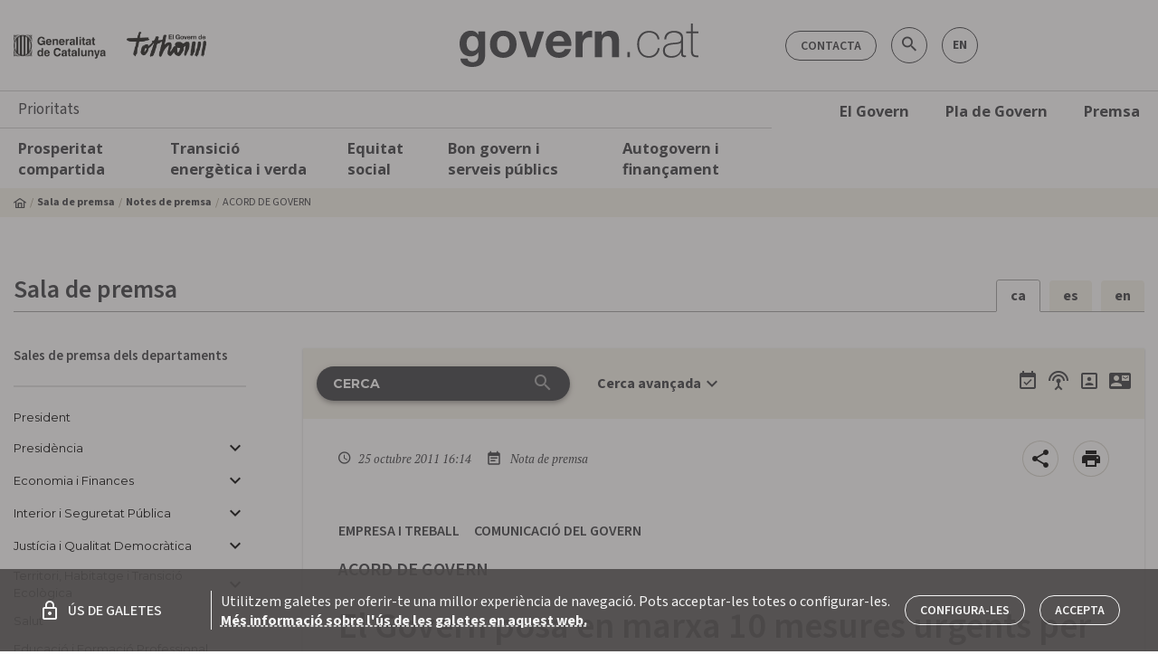

--- FILE ---
content_type: image/svg+xml
request_url: https://govern.cat/salapremsa/assets/images/banner-facebook.svg
body_size: 17567
content:
<?xml version="1.0" encoding="UTF-8" standalone="no"?>
<svg
   id="Layer_1"
   viewBox="0 0 164 50"
   version="1.1"
   sodipodi:docname="banner-facebook.svg"
   width="164"
   height="50"
   inkscape:version="1.3.2 (091e20e, 2023-11-25)"
   xmlns:inkscape="http://www.inkscape.org/namespaces/inkscape"
   xmlns:sodipodi="http://sodipodi.sourceforge.net/DTD/sodipodi-0.dtd"
   xmlns="http://www.w3.org/2000/svg"
   xmlns:svg="http://www.w3.org/2000/svg">
  <sodipodi:namedview
     id="namedview1"
     pagecolor="#ffffff"
     bordercolor="#000000"
     borderopacity="0.25"
     inkscape:showpageshadow="2"
     inkscape:pageopacity="0.0"
     inkscape:pagecheckerboard="0"
     inkscape:deskcolor="#d1d1d1"
     inkscape:zoom="2.7730769"
     inkscape:cx="130.18031"
     inkscape:cy="24.882108"
     inkscape:window-width="2048"
     inkscape:window-height="2251"
     inkscape:window-x="0"
     inkscape:window-y="25"
     inkscape:window-maximized="1"
     inkscape:current-layer="Layer_1" />
  <defs
     id="defs1">
    <style
       id="style1">.cls-1{fill:#fff;}.cls-2,.cls-3{fill:#3b5998;}.cls-3{fill-rule:evenodd;}</style>
  </defs>
  <rect
     id="Stroke-Copy-6"
     class="cls-2"
     width="164"
     height="50"
     x="0"
     y="0"
     ry="7"
     rx="7" />
  <path
     id="Segueix-nosaFacebook"
     class="cls-1"
     d="m 63.982966,22.177481 c 0.926036,0 1.673989,-0.229973 2.234953,-0.699119 0.560965,-0.469146 0.836995,-1.094674 0.836995,-1.894982 0,-0.43235 -0.08014,-0.809507 -0.249318,-1.113072 -0.169179,-0.303565 -0.427401,-0.579533 -0.783569,-0.818705 -0.356168,-0.239173 -0.89042,-0.487544 -1.61166,-0.745114 -0.676719,-0.248372 -1.157546,-0.469146 -1.44248,-0.653125 -0.284934,-0.183979 -0.480827,-0.386356 -0.605485,-0.60713 -0.124659,-0.229974 -0.186988,-0.515141 -0.186988,-0.864701 0,-0.561135 0.195892,-1.002684 0.596581,-1.333846 0.400689,-0.321963 0.934941,-0.487544 1.61166,-0.487544 0.676719,0 1.415767,0.165581 2.172624,0.496743 v 0 l 0.231509,-0.570334 c -0.756857,-0.340361 -1.558235,-0.505942 -2.421942,-0.505942 -0.863707,0 -1.531522,0.220774 -2.065774,0.671522 -0.534252,0.450749 -0.801377,1.030282 -0.801377,1.747799 0,0.643926 0.178083,1.168266 0.534251,1.554621 0.356168,0.386356 1.006175,0.754313 1.932211,1.085475 0.641103,0.229974 1.121929,0.43235 1.451385,0.634727 0.329455,0.193178 0.569868,0.413952 0.712335,0.653125 0.142468,0.239172 0.222605,0.533538 0.222605,0.892297 0,0.579533 -0.222605,1.048679 -0.65891,1.407438 -0.436306,0.358759 -1.032887,0.533538 -1.789744,0.533538 -1.023983,0 -1.860977,-0.147183 -2.519888,-0.43235 v 0 0.662324 c 0.596581,0.25757 1.451384,0.386355 2.573313,0.386355 z m 7.604185,0 c 0.391784,0 0.747952,-0.0276 1.077407,-0.09199 0.329456,-0.06439 0.67672,-0.183979 1.0596,-0.358759 v 0 V 21.138 c -0.454114,0.183979 -0.819186,0.312764 -1.113025,0.367958 -0.293838,0.05519 -0.632198,0.08279 -1.023982,0.08279 -0.792474,0 -1.406864,-0.25757 -1.834265,-0.772711 -0.427402,-0.51514 -0.641102,-1.260255 -0.650007,-2.226143 h 4.897309 v -0.52434 c 0,-1.002684 -0.231509,-1.793793 -0.694527,-2.373327 -0.463019,-0.579533 -1.095217,-0.873899 -1.896594,-0.873899 -0.908229,0 -1.620564,0.340361 -2.154816,1.021082 -0.534252,0.680722 -0.801378,1.582218 -0.801378,2.713688 0,1.13147 0.27603,2.032966 0.82809,2.667693 0.552061,0.634727 1.326726,0.947491 2.315092,0.947491 z m 1.754127,-4.157921 h -4.202782 c 0.06233,-0.846302 0.293839,-1.499427 0.694528,-1.950175 0.391784,-0.450748 0.926036,-0.671523 1.576043,-0.671523 0.605485,0 1.077408,0.229974 1.415767,0.689921 0.33836,0.459947 0.516444,1.103873 0.516444,1.922578 v 0 z m 4.363056,7.239567 c 1.077408,0 1.905499,-0.202377 2.484272,-0.607131 0.578772,-0.404753 0.872611,-0.984286 0.872611,-1.7294 0,-0.60713 -0.195892,-1.067077 -0.587677,-1.379841 -0.391785,-0.312764 -0.952749,-0.469146 -1.691798,-0.469146 h -1.184258 c -0.391785,0 -0.667815,-0.05519 -0.82809,-0.156382 -0.160276,-0.101189 -0.249318,-0.26677 -0.249318,-0.496743 0,-0.202377 0.06233,-0.395555 0.195892,-0.579533 0.133563,-0.183979 0.320552,-0.340361 0.560965,-0.478345 0.124659,0.0276 0.338359,0.0368 0.650006,0.0368 0.730145,0 1.317822,-0.211575 1.754127,-0.634726 0.436306,-0.423152 0.650007,-0.975088 0.650007,-1.65581 0,-0.579533 -0.186988,-1.113072 -0.560965,-1.600615 v 0 l 1.406864,-0.09199 v -0.450748 h -2.172625 c -0.249317,-0.09199 -0.596581,-0.137984 -1.041791,-0.137984 -0.730144,0 -1.317821,0.211576 -1.745223,0.643926 -0.427401,0.43235 -0.650006,0.993485 -0.650006,1.701804 0,0.469146 0.10685,0.883098 0.329455,1.251056 0.222605,0.358758 0.525348,0.625528 0.926037,0.800308 -0.578773,0.358758 -0.872612,0.78191 -0.872612,1.251055 0,0.220775 0.06233,0.413953 0.186989,0.579534 0.124658,0.165581 0.284934,0.294366 0.48973,0.386355 -0.498635,0.119586 -0.890419,0.340361 -1.175354,0.662324 -0.293838,0.321963 -0.436305,0.726716 -0.436305,1.21426 0,0.616329 0.231509,1.094674 0.703431,1.435035 0.471923,0.340361 1.130833,0.51514 1.985636,0.51514 z m 0.240414,-6.356468 c -0.534252,0 -0.961654,-0.147183 -1.282205,-0.450748 -0.320551,-0.303565 -0.480826,-0.726717 -0.480826,-1.278653 0,-0.579533 0.151371,-1.030282 0.463018,-1.352244 0.311647,-0.321963 0.739048,-0.487544 1.282204,-0.487544 0.543156,0 0.99727,0.147183 1.300013,0.450748 0.311647,0.303565 0.463018,0.754313 0.463018,1.361443 0,0.570334 -0.151371,1.002685 -0.454114,1.30625 -0.302742,0.303565 -0.739048,0.450748 -1.300012,0.450748 z m -0.195893,5.81373 c -1.389054,0 -2.083582,-0.487544 -2.083582,-1.462631 0,-1.021083 0.623294,-1.536224 1.869882,-1.536224 h 1.113024 c 0.623294,0 1.077408,0.09199 1.353438,0.285168 0.276031,0.193177 0.418498,0.496742 0.418498,0.929093 0,1.186663 -0.89042,1.784594 -2.680164,1.784594 z m 7.061029,-2.529709 c 1.130833,0 1.914403,-0.367957 2.359613,-1.113071 h 0.03562 l 0.115755,0.975087 h 0.525348 v -7.092383 h -0.61439 v 3.90955 c 0,0.95669 -0.186988,1.655809 -0.569869,2.07896 -0.38288,0.423152 -0.979461,0.634727 -1.789743,0.634727 -0.605486,0 -1.050696,-0.165581 -1.33563,-0.487544 -0.284934,-0.321962 -0.427402,-0.846302 -0.427402,-1.55462 v 0 -4.590272 h -0.614389 v 4.627067 c 0,1.729401 0.774665,2.584903 2.323995,2.584903 z m 8.058299,0 c 0.391785,0 0.747953,-0.0276 1.077408,-0.09199 0.329455,-0.06439 0.676719,-0.183979 1.0596,-0.358759 v 0 -0.588732 c -0.454115,0.183979 -0.819187,0.312764 -1.113025,0.367958 -0.293839,0.05519 -0.632198,0.08279 -1.023983,0.08279 -0.792473,0 -1.406863,-0.25757 -1.834265,-0.772711 -0.427401,-0.51514 -0.641102,-1.260255 -0.650006,-2.226143 h 4.897309 v -0.52434 c 0,-1.002685 -0.231509,-1.793793 -0.694528,-2.373327 -0.463018,-0.579533 -1.095216,-0.873899 -1.896594,-0.873899 -0.908228,0 -1.620564,0.340361 -2.154816,1.021082 -0.534252,0.680722 -0.801377,1.582218 -0.801377,2.713688 0,1.13147 0.27603,2.032966 0.82809,2.667693 0.55206,0.634726 1.326725,0.94749 2.315091,0.94749 z m 1.754127,-4.157921 h -4.202781 c 0.06233,-0.846302 0.293838,-1.499427 0.694527,-1.950175 0.391785,-0.450748 0.926037,-0.671523 1.576043,-0.671523 0.605486,0 1.077408,0.229974 1.415768,0.689921 0.338359,0.459947 0.516443,1.103873 0.516443,1.922578 v 0 z m 2.840439,-4.397093 c 0.133563,0 0.231509,-0.05519 0.302743,-0.165581 0.07123,-0.110388 0.10685,-0.26677 0.10685,-0.459947 0,-0.193178 -0.03562,-0.358759 -0.10685,-0.459947 -0.07123,-0.101189 -0.178084,-0.165581 -0.302743,-0.165581 -0.267126,0 -0.391785,0.211575 -0.391785,0.625528 0,0.413952 0.133563,0.634727 0.391785,0.634727 z m 0.311647,8.426229 v -7.092383 h -0.623294 v 7.092383 z m 2.163724,0 2.15481,-3.164435 2.13701,3.164435 h 0.72124 l -2.50208,-3.64278 2.3329,-3.440404 h -0.68562 l -2.01235,2.989656 -2.03016,-2.989656 h -0.71234 l 2.36852,3.440404 -2.46646,3.64278 h 0.68562 z m 8.90419,-3.339215 v -0.533539 h -2.974 v 0.533539 z m 2.3329,3.339215 v -3.909549 c 0,-0.95669 0.18699,-1.65581 0.56987,-2.078961 0.37398,-0.43235 0.97056,-0.643926 1.78975,-0.643926 0.60548,0 1.05069,0.165581 1.33563,0.487544 0.28493,0.321963 0.4274,0.846302 0.4274,1.554621 v 0 4.59947 h 0.61439 v -4.636266 c 0,-1.729401 -0.77467,-2.584902 -2.31509,-2.584902 -1.13084,0 -1.91441,0.367957 -2.35962,1.113072 h -0.0356 l -0.11576,-0.975088 h -0.52535 v 7.092383 h 0.6233 z m 9.5275,0.128785 c 0.94384,0 1.69179,-0.321963 2.22604,-0.975087 0.53426,-0.653125 0.81029,-1.554621 0.81029,-2.713688 0,-1.159066 -0.26713,-2.032966 -0.80138,-2.68609 -0.53425,-0.653125 -1.2644,-0.984287 -2.19934,-0.984287 -0.93494,0 -1.67399,0.321963 -2.21714,0.965889 -0.53426,0.643926 -0.81029,1.545422 -0.81029,2.704488 0,0.735915 0.12466,1.379841 0.36508,1.940977 0.24041,0.561135 0.58767,0.993485 1.04179,1.287851 0.45411,0.303565 0.97946,0.450748 1.57604,0.450748 z m 0.0267,-0.588732 c -0.74795,0 -1.33563,-0.275968 -1.74522,-0.818705 -0.4096,-0.542738 -0.61439,-1.30625 -0.61439,-2.281338 0,-0.975087 0.20479,-1.7386 0.60548,-2.281337 0.40069,-0.542737 0.98837,-0.809507 1.73632,-0.809507 0.74795,0 1.33563,0.26677 1.74522,0.809507 0.4185,0.542737 0.6233,1.297051 0.6233,2.272138 0,0.975088 -0.2048,1.729401 -0.61439,2.281338 -0.4096,0.551936 -0.98837,0.818705 -1.74523,0.818705 z m 6.44664,0.588732 c 0.8548,0 1.50481,-0.174779 1.96782,-0.51514 0.46302,-0.340361 0.69453,-0.827905 0.69453,-1.462632 0,-0.312764 -0.0712,-0.597931 -0.2137,-0.827904 -0.14247,-0.239173 -0.34726,-0.44155 -0.6322,-0.625528 -0.27603,-0.183979 -0.72124,-0.395555 -1.33563,-0.625528 -0.73014,-0.275969 -1.22878,-0.52434 -1.47809,-0.745115 -0.24932,-0.220774 -0.38288,-0.51514 -0.38288,-0.883098 0,-0.340361 0.16027,-0.60713 0.48973,-0.791109 0.32945,-0.193177 0.76576,-0.285167 1.31782,-0.285167 0.55206,0 1.19316,0.147183 1.86098,0.43235 v 0 l 0.2315,-0.588732 c -0.65891,-0.285167 -1.35343,-0.43235 -2.09248,-0.43235 -0.73905,0 -1.36234,0.156382 -1.78975,0.459947 -0.4274,0.312764 -0.6411,0.726716 -0.6411,1.260255 0,0.331162 0.0712,0.616329 0.2137,0.855501 0.14247,0.229974 0.34727,0.441549 0.6233,0.625528 0.27603,0.183979 0.75685,0.404754 1.43357,0.662324 0.6322,0.239172 1.08632,0.478345 1.37125,0.717517 0.27603,0.239173 0.4185,0.542738 0.4185,0.901496 0,0.386356 -0.17809,0.69912 -0.52535,0.929093 -0.34726,0.229974 -0.8548,0.34956 -1.53152,0.34956 -0.75686,0 -1.4781,-0.17478 -2.16372,-0.533538 v 0 0.699119 c 0.53425,0.294366 1.25549,0.43235 2.16372,0.43235 z M 63.448704,37.20855 c 0.489731,0 0.917132,-0.09199 1.282204,-0.285167 0.365072,-0.193178 0.712336,-0.51514 1.050696,-0.965889 h 0.05342 l 0.160275,1.122271 h 0.454114 v -4.709857 c 0,-0.855502 -0.186988,-1.490229 -0.55206,-1.894982 -0.365072,-0.404754 -0.926036,-0.60713 -1.673989,-0.60713 -0.747953,0 -1.469193,0.183979 -2.217145,0.551936 v 0 l 0.231509,0.561136 c 0.676719,-0.367958 1.326725,-0.551937 1.958923,-0.551937 0.587677,0 1.006175,0.17478 1.273301,0.515141 0.267126,0.340361 0.391784,0.855501 0.391784,1.527024 v 0 0.469146 l -1.291108,0.0368 c -1.050696,0.0184 -1.843169,0.220774 -2.395229,0.60713 -0.552061,0.386355 -0.828091,0.919894 -0.828091,1.609814 0,0.634727 0.186988,1.122271 0.560965,1.48103 0.373976,0.358758 0.890419,0.533538 1.558234,0.533538 z m 0.03562,-0.588732 c -0.471923,0 -0.845899,-0.119586 -1.104121,-0.367957 -0.258222,-0.248372 -0.391785,-0.588733 -0.391785,-1.030282 0,-0.551936 0.204797,-0.965889 0.605486,-1.232658 0.409593,-0.266769 1.086312,-0.413952 2.039061,-0.469146 v 0 l 1.184258,-0.05519 v 0.699119 c 0,0.772711 -0.2137,1.370642 -0.632198,1.802992 -0.418497,0.432351 -0.988366,0.653125 -1.71851,0.653125 z m 10.409007,0.459947 V 33.3082 h 3.098661 v -1.646611 h -3.098661 v -2.456117 h 3.33017 v -1.655809 h -5.244573 v 9.530102 h 1.905499 z m 6.678148,0.128785 c 0.543156,0 0.988366,-0.08279 1.326726,-0.248371 0.338359,-0.165581 0.667814,-0.459947 0.988365,-0.873899 H 82.94 l 0.365072,0.993485 h 1.335629 v -4.85704 c 0,-0.8739 -0.249317,-1.517826 -0.747952,-1.940977 -0.498635,-0.423151 -1.219875,-0.634727 -2.154816,-0.634727 -0.934941,0 -1.869882,0.220775 -2.680164,0.662324 v 0 l 0.632198,1.343045 c 0.756857,-0.34956 1.415768,-0.524339 1.967828,-0.524339 0.72124,0 1.086312,0.367957 1.086312,1.113071 v 0 0.321963 l -1.210971,0.0368 c -1.050695,0.0368 -1.82536,0.239173 -2.350708,0.60713 -0.516443,0.367958 -0.774665,0.938292 -0.774665,1.711003 0,0.772711 0.195892,1.30625 0.578773,1.711003 0.38288,0.395555 0.917132,0.597931 1.584947,0.597931 z m 0.72124,-1.453432 c -0.61439,0 -0.926036,-0.275968 -0.926036,-0.837104 0,-0.395554 0.133562,-0.680721 0.409593,-0.873899 0.267126,-0.193178 0.685623,-0.294366 1.237683,-0.312764 v 0 l 0.739049,-0.0276 v 0.597931 c 0,0.441549 -0.133563,0.791109 -0.400689,1.057878 -0.267126,0.26677 -0.61439,0.395555 -1.0596,0.395555 z m 8.156245,1.453432 c 0.480827,0 0.872612,-0.0368 1.193163,-0.119586 0.311647,-0.08279 0.623294,-0.220774 0.93494,-0.423151 v 0 -1.701804 c -0.311646,0.220774 -0.623293,0.377156 -0.93494,0.478345 -0.311647,0.101188 -0.650007,0.156382 -1.023983,0.156382 -0.988366,0 -1.487001,-0.717518 -1.487001,-2.143353 0,-1.425836 0.498635,-2.207746 1.487001,-2.207746 0.258222,0 0.516443,0.0368 0.774665,0.119586 0.258222,0.08279 0.534252,0.183979 0.836995,0.312764 v 0 l 0.560964,-1.536223 c -0.641102,-0.331162 -1.371246,-0.496743 -2.172624,-0.496743 -1.104121,0 -1.950019,0.331162 -2.546601,0.984287 -0.596581,0.653125 -0.890419,1.600615 -0.890419,2.842472 0,2.492913 1.086312,3.73477 3.26784,3.73477 z m 6.909658,0 c 0.543156,0 1.006174,-0.04599 1.389054,-0.128785 0.382874,-0.08279 0.739044,-0.211575 1.068504,-0.386355 v 0 -1.536223 c -0.4096,0.202376 -0.80138,0.349559 -1.175354,0.43235 -0.373976,0.08279 -0.774665,0.137984 -1.193162,0.137984 -0.543156,0 -0.961654,-0.156382 -1.264396,-0.478345 -0.302743,-0.312764 -0.463019,-0.754313 -0.480827,-1.324647 H 99.21687 V 32.95864 c 0,-1.030282 -0.27603,-1.848987 -0.82809,-2.428521 -0.552062,-0.588732 -1.317823,-0.883098 -2.306188,-0.883098 -0.988366,0 -1.843169,0.331162 -2.430846,1.002685 -0.587678,0.671522 -0.881516,1.609814 -0.881516,2.833273 0,1.223459 0.320551,2.106558 0.952749,2.750484 0.632198,0.643925 1.513714,0.975087 2.635643,0.975087 z m 1.059599,-4.59947 h -2.680163 c 0.03562,-0.487544 0.169179,-0.873899 0.391784,-1.140669 0.231509,-0.266769 0.543156,-0.404753 0.95275,-0.404753 0.409593,0 0.72124,0.137984 0.961653,0.404753 0.240413,0.26677 0.365072,0.643926 0.365072,1.140669 v 0 z m 7.185689,4.59947 c 0.82809,0 1.487,-0.331162 1.96782,-0.993485 0.48083,-0.662324 0.72124,-1.591417 0.72124,-2.796478 0,-1.205061 -0.23151,-2.08816 -0.70343,-2.759682 -0.47192,-0.671523 -1.11302,-1.011884 -1.94111,-1.011884 -0.87261,0 -1.54043,0.358759 -1.98564,1.085475 h -0.0712 c 0.0534,-0.662324 0.0712,-1.140668 0.0712,-1.444233 v 0 -2.364128 h -1.9055 v 10.146431 h 1.46029 l 0.32055,-0.800308 h 0.13356 c 0.46302,0.625528 1.11303,0.929093 1.93222,0.929093 z m -0.53426,-1.609814 c -0.48082,0 -0.83699,-0.165581 -1.0596,-0.505942 -0.2226,-0.340361 -0.33836,-0.901496 -0.33836,-1.683406 v 0 -0.211576 c 0,-0.699119 0.12466,-1.195862 0.33836,-1.499427 0.21371,-0.303565 0.56097,-0.450748 1.03289,-0.450748 0.40069,0 0.72124,0.17478 0.95275,0.533538 0.23151,0.358759 0.34726,0.892298 0.34726,1.609815 0,0.717517 -0.11575,1.260255 -0.34726,1.637411 -0.23151,0.377157 -0.54316,0.561136 -0.93494,0.561136 z m 7.74666,1.609814 c 1.0685,0 1.90549,-0.331162 2.51098,-1.002684 0.59658,-0.671523 0.89932,-1.600616 0.89932,-2.787279 0,-0.763512 -0.13356,-1.435035 -0.40959,-2.005369 -0.27603,-0.570335 -0.66781,-1.002685 -1.18426,-1.30625 -0.51644,-0.303565 -1.10412,-0.459947 -1.78084,-0.459947 -1.07741,0 -1.9144,0.331162 -2.51098,0.993486 -0.59658,0.662323 -0.89042,1.582218 -0.89042,2.77808 0,0.763512 0.13356,1.435035 0.40959,2.005369 0.27603,0.570334 0.66782,1.011883 1.18426,1.324647 0.51644,0.303565 1.10412,0.459947 1.78084,0.459947 z m 0.0267,-1.600615 c -0.51644,0 -0.88152,-0.183979 -1.11303,-0.551937 -0.23151,-0.367957 -0.33836,-0.910695 -0.33836,-1.637411 0,-0.726716 0.11576,-1.269454 0.33836,-1.628213 0.22261,-0.358758 0.59659,-0.533538 1.10412,-0.533538 0.50754,0 0.88152,0.183979 1.10412,0.542737 0.22261,0.358759 0.33836,0.901496 0.33836,1.628213 0,0.726716 -0.11575,1.269454 -0.33836,1.637411 -0.2226,0.367958 -0.58767,0.551937 -1.09521,0.551937 z m 7.90693,1.600615 c 1.0685,0 1.90549,-0.331162 2.51098,-1.002684 0.60549,-0.671523 0.89932,-1.600616 0.89932,-2.787279 0,-0.763512 -0.13356,-1.435035 -0.40959,-2.005369 -0.27603,-0.570335 -0.66781,-1.002685 -1.18426,-1.30625 -0.51644,-0.303565 -1.10412,-0.459947 -1.78084,-0.459947 -1.07741,0 -1.9144,0.331162 -2.51098,0.993486 -0.59658,0.662323 -0.89042,1.582218 -0.89042,2.77808 0,0.763512 0.13356,1.435035 0.40959,2.005369 0.27603,0.570334 0.66782,1.011883 1.18426,1.324647 0.51644,0.303565 1.10412,0.459947 1.78084,0.459947 z m 0.0267,-1.600615 c -0.51644,0 -0.88152,-0.183979 -1.11303,-0.551937 -0.23151,-0.367957 -0.33836,-0.910695 -0.33836,-1.637411 0,-0.726716 0.11576,-1.269454 0.33836,-1.628213 0.22261,-0.358758 0.59659,-0.533538 1.10412,-0.533538 0.50754,0 0.88152,0.183979 1.10412,0.542737 0.22261,0.358759 0.33836,0.901496 0.33836,1.628213 0,0.726716 -0.11575,1.269454 -0.33836,1.637411 -0.2226,0.367958 -0.58767,0.551937 -1.09521,0.551937 z m 6.86514,1.462631 v -2.272138 l 0.81918,-0.680722 2.01235,2.95286 h 2.19934 l -2.94729,-4.130324 2.77811,-3.164436 h -2.15482 l -1.95892,2.216945 -0.82809,1.113072 h -0.0267 l 0.0979,-1.655809 v -4.525879 h -1.9055 v 10.146431 h 1.9055 z"
     style="stroke-width:0.905037" />
  <g
     id="Group">
    <circle
       id="Oval-3-Copy-2"
       class="cls-1"
       cx="34"
       cy="25"
       r="15" />
    <path
       id="Shape"
       class="cls-3"
       d="m 34.84,34 v -7.75 h 2.64 l 0.39,-3.03 h -3.04 v -1.93 c 0,-0.88 0.25,-1.47 1.52,-1.47 h 1.64 V 17.11 C 37.7,17.08 36.73,17 35.61,17 c -2.35,0 -3.96,1.4 -3.96,3.99 v 2.22 h -2.66 v 3.03 h 2.66 v 7.75 h 3.19 z" />
  </g>
</svg>
